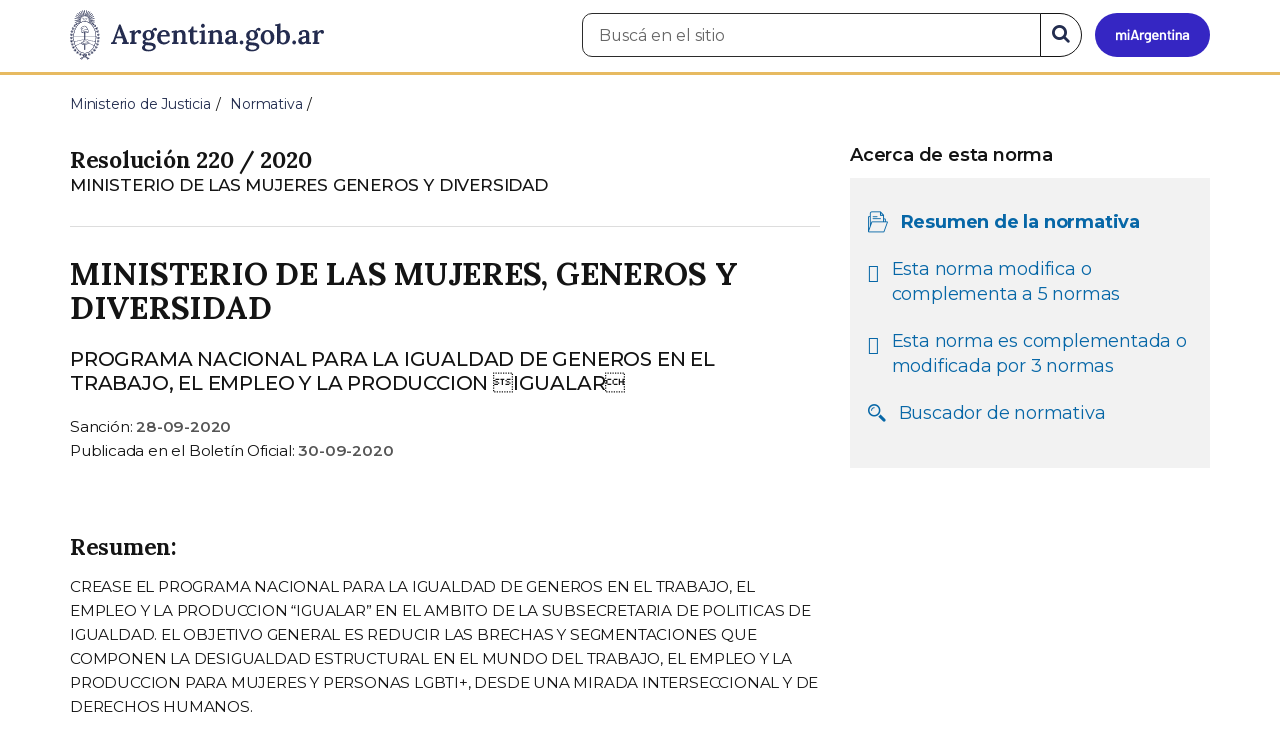

--- FILE ---
content_type: text/html; charset=utf-8
request_url: https://www.argentina.gob.ar/normativa/nacional/resoluci%EF%BF%BD%EF%BF%BDn-220-2020-342717
body_size: 7342
content:

 <!DOCTYPE html>
<html lang="es" dir="ltr" prefix="content: http://purl.org/rss/1.0/modules/content/ dc: http://purl.org/dc/terms/ foaf: http://xmlns.com/foaf/0.1/ rdfs: http://www.w3.org/2000/01/rdf-schema# sioc: http://rdfs.org/sioc/ns# sioct: http://rdfs.org/sioc/types# skos: http://www.w3.org/2004/02/skos/core# xsd: http://www.w3.org/2001/XMLSchema#">
<head>
  <link rel="profile" href="http://www.w3.org/1999/xhtml/vocab" />
  <meta name="viewport" content="width=device-width, initial-scale=1.0">
  <!-- Nav and address bar color -->
  <meta name="theme-color" content="#242C4F">
  <meta name="msapplication-navbutton-color" content="#242C4F">
  <meta name="apple-mobile-web-app-status-bar-style" content="#242C4F">
  <script>
  dataLayer = [{
    'userIPaddress': '192.168.32.103',
  }];
  </script>
  <!-- Google Tag Manager -->
  <script>(function(w,d,s,l,i){w[l]=w[l]||[];w[l].push({'gtm.start':
  new Date().getTime(),event:'gtm.js'});var f=d.getElementsByTagName(s)[0],
  j=d.createElement(s),dl=l!='dataLayer'?'&l='+l:'';j.async=true;j.src=
  'https://www.googletagmanager.com/gtm.js?id='+i+dl;f.parentNode.insertBefore(j,f);
  })(window,document,'script','dataLayer','GTM-P68ZXT');</script>
  <!-- End Google Tag Manager -->
  <meta http-equiv="Content-Type" content="text/html; charset=utf-8" />
<link href="https://www.argentina.gob.ar/manifest.json" rel="manifest" />
<meta name="description" content="Portal oficial del Estado argentino. Conocé cómo hacer trámites en organismos públicos, tramitalos en línea y recibí servicios digitales y beneficios." />
<meta name="keywords" content="gobierno, argentino, nacional, gobierno argentino, gobierno nacional, República Argentina, administración, gestión, pública, administración pública, gestión pública, digital, trámites, servicios, trámites en línea, gobierno digital, servicios en línea, servicios digitales, Estado, transparencia, ciudadanos, modernización, organismo, organismo público, organismos públicos, organismos, beneficios, beneficios" />
<link rel="image_src" href="https://www.argentina.gob.ar/sites/default/files/argentina-fb.png" />
<link rel="canonical" href="https://www.argentina.gob.ar/normativa/nacional/resoluci%EF%BF%BD%EF%BF%BDn-220-2020-342717" />
<link rel="shortlink" href="https://www.argentina.gob.ar/normativa/nacional/resoluci%EF%BF%BD%EF%BF%BDn-220-2020-342717" />
<meta property="og:site_name" content="Argentina.gob.ar" />
<meta property="og:url" content="https://www.argentina.gob.ar/" />
<meta property="og:title" content="Argentina.gob.ar" />
<meta property="og:description" content="Portal oficial del Estado argentino. Conocé cómo hacer trámites en organismos públicos, tramitalos en línea y recibí servicios digitales y beneficios." />
<meta property="og:image" content="https://www.argentina.gob.ar/sites/default/files/argentina-fb.png" />
<meta name="twitter:card" content="summary" />
<meta name="twitter:url" content="https://www.argentina.gob.ar/normativa/nacional/resoluci%EF%BF%BD%EF%BF%BDn-220-2020-342717" />
<meta name="twitter:title" content="Argentina.gob.ar" />
<meta name="twitter:description" content="Portal oficial del Estado argentino. Conocé cómo hacer trámites en organismos públicos, tramitalos en línea y recibí servicios digitales y beneficios." />
<meta name="twitter:image" content="https://www.argentina.gob.ar/sites/default/files/argentina-fb.png" />
<link rel="shortcut icon" href="https://www.argentina.gob.ar/profiles/argentinagobar/themes/argentinagobar/argentinagobar_theme/favicon.ico" type="image/vnd.microsoft.icon" />
<link rel="apple-touch-icon" href="https://www.argentina.gob.ar/sites/default/files/icon/icon-180x180.png" sizes="180x180" />
<link rel="apple-touch-icon-precomposed" href="https://www.argentina.gob.ar/sites/default/files/icon/icon-180x180.png" sizes="180x180" />
  <title>RESUMEN - RESOLUCIÓN 220 / 2020 - MINISTERIO DE LAS MUJERES, GENEROS Y DIVERSIDAD | Argentina.gob.ar</title>
  <style>
@import url("https://www.argentina.gob.ar/modules/system/system.base.css?t8s1vr");
</style>
<style>
@import url("https://www.argentina.gob.ar/profiles/argentinagobar/modules/argentinagobar/argentinagobar_search/css/search.css?t8s1vr");
@import url("https://www.argentina.gob.ar/profiles/argentinagobar/modules/argentinagobar/argentinagobar_webform/css/custom-chosen.css?t8s1vr");
@import url("https://www.argentina.gob.ar/modules/field/theme/field.css?t8s1vr");
@import url("https://www.argentina.gob.ar/profiles/argentinagobar/modules/contrib/field_hidden/field_hidden.css?t8s1vr");
@import url("https://www.argentina.gob.ar/modules/node/node.css?t8s1vr");
@import url("https://www.argentina.gob.ar/profiles/argentinagobar/modules/contrib/user_prune/css/user_prune.css?t8s1vr");
@import url("https://www.argentina.gob.ar/profiles/argentinagobar/modules/contrib/views/css/views.css?t8s1vr");
</style>
<style>
@import url("https://www.argentina.gob.ar/profiles/argentinagobar/modules/contrib/ctools/css/ctools.css?t8s1vr");
@import url("https://www.argentina.gob.ar/profiles/argentinagobar/modules/contrib/drupar_filtros/css/galeria.css?t8s1vr");
@import url("https://www.argentina.gob.ar/profiles/argentinagobar/modules/contrib/jgm_subastas/css/aabe.css?t8s1vr");
@import url("https://www.argentina.gob.ar/profiles/argentinagobar/modules/contrib/panels/css/panels.css?t8s1vr");
@import url("https://www.argentina.gob.ar/profiles/argentinagobar/modules/contrib/rate/rate.css?t8s1vr");
@import url("https://www.argentina.gob.ar/profiles/argentinagobar/modules/argentinagobar/argentinagobar_campana_gubernamental/css/argentinagobar_campana_gubernamental.css?t8s1vr");
</style>
<link type="text/css" rel="stylesheet" href="https://cdnjs.cloudflare.com/ajax/libs/font-awesome/4.7.0/css/font-awesome.css" media="all" />
<link type="text/css" rel="stylesheet" href="https://fonts.googleapis.com/css2?family=Encode+Sans:wght@100;200;300;400;500;600;700;800;900&amp;display=swap" media="all" />
<style>
@import url("https://www.argentina.gob.ar/profiles/argentinagobar/themes/contrib/poncho/vendor/bootstrap/css/bootstrap.min.css?t8s1vr");
@import url("https://www.argentina.gob.ar/profiles/argentinagobar/themes/contrib/poncho/css/icono-arg.css?t8s1vr");
@import url("https://www.argentina.gob.ar/profiles/argentinagobar/themes/contrib/poncho/css/poncho.min.css?t8s1vr");
</style>
  <!-- HTML5 element support for IE6-8 -->
  <!--[if lt IE 9]>
    <script src="//html5shiv.googlecode.com/svn/trunk/html5.js"></script>
  <![endif]-->
  <script src="/profiles/argentinagobar/libraries/jquery.jquery-371/jquery-3.7.1.min.js?v=3.7.1"></script>
<script>jQuery.migrateMute=true;jQuery.migrateTrace=false;</script>
<script src="/profiles/argentinagobar/libraries/jquery.jquery-migrate/jquery-migrate-3.5.2.min.js?v=3.5.2"></script>
<script src="https://www.argentina.gob.ar/misc/jquery-extend-3.4.0.js?v=3.7.1"></script>
<script src="https://www.argentina.gob.ar/misc/jquery-html-prefilter-3.5.0-backport.js?v=3.7.1"></script>
<script src="https://www.argentina.gob.ar/misc/jquery.once.js?v=1.2"></script>
<script src="https://www.argentina.gob.ar/misc/drupal.js?t8s1vr"></script>
<script src="https://www.argentina.gob.ar/profiles/argentinagobar/modules/contrib/jquery_update/js/jquery_browser.js?v=0.0.1"></script>
<script src="https://www.argentina.gob.ar/misc/form-single-submit.js?v=7.103"></script>
<script src="https://www.argentina.gob.ar/profiles/argentinagobar/modules/argentinagobar/argentinagobar_areas/js/colorFondoGrupoAtajos.js?t8s1vr"></script>
<script src="https://www.argentina.gob.ar/profiles/argentinagobar/modules/argentinagobar/argentinagobar_tramites/js/resize_media.js?t8s1vr"></script>
<script src="https://www.argentina.gob.ar/profiles/argentinagobar/modules/argentinagobar/argentinagobar_usuarios/js/limpiarCampo.js?t8s1vr"></script>
<script src="https://www.argentina.gob.ar/profiles/argentinagobar/modules/contrib/entityreference/js/entityreference.js?t8s1vr"></script>
<script src="https://www.argentina.gob.ar/sites/default/files/languages/es_-ItMtJilxuuiLFTCnmK_k5zP6zPqMXd_ji181zFXfvs.js?t8s1vr"></script>
<script src="https://www.argentina.gob.ar/profiles/argentinagobar/modules/contrib/drupar_filtros/js/mdBlank.js?t8s1vr"></script>
<script src="https://www.argentina.gob.ar/profiles/argentinagobar/modules/contrib/drupar_filtros/js/galeria.js?t8s1vr"></script>
<script src="https://www.argentina.gob.ar/profiles/argentinagobar/modules/contrib/drupar_filtros/js/jquery.touchSwipe.min.js?t8s1vr"></script>
<script src="https://www.argentina.gob.ar/profiles/argentinagobar/modules/contrib/jgm_subastas/js/aabe.js?t8s1vr"></script>
<script src="https://www.argentina.gob.ar/profiles/argentinagobar/modules/argentinagobar/argentinagobar_formularios/js/infoleg/schema_resumen_legislation.js?t8s1vr"></script>
<script src="https://www.argentina.gob.ar/profiles/argentinagobar/modules/argentinagobar/argentinagobar_webform/js/button.js?t8s1vr"></script>
<script src="https://www.argentina.gob.ar/profiles/argentinagobar/modules/contrib/vuce_calendario/js/button.js?t8s1vr"></script>
<script src="https://www.argentina.gob.ar/profiles/argentinagobar/modules/argentinagobar/argentinagobar_campana_gubernamental/js/argentinagobar_campana_gubernamental.js?t8s1vr"></script>
<script>dataLayer.push({
          'event_name': 'trackPageview',
          'nodo_id': '',
          'nodos_padres': '',
          'org_dependencia': '',
          'ministerio': '',
          'cont_tipo': '',
        });</script>
<script src="https://www.argentina.gob.ar/profiles/argentinagobar/themes/contrib/poncho/vendor/bootstrap/js/bootstrap.min.js?t8s1vr"></script>
<script src="https://www.argentina.gob.ar/profiles/argentinagobar/themes/contrib/poncho/js/scrolltotop.js?t8s1vr"></script>
<script src="https://www.argentina.gob.ar/profiles/argentinagobar/themes/contrib/poncho/js/datatables.min.js?t8s1vr"></script>
<script src="https://www.argentina.gob.ar/profiles/argentinagobar/themes/contrib/poncho/js/intl.min.js?t8s1vr"></script>
<script src="https://www.argentina.gob.ar/profiles/argentinagobar/themes/contrib/poncho/js/device-breadcrumb.js?t8s1vr"></script>
<script src="https://www.argentina.gob.ar/profiles/argentinagobar/themes/contrib/poncho/js/device-breadcrumb-listener.js?t8s1vr"></script>
<script src="https://www.argentina.gob.ar/profiles/argentinagobar/modules/contrib/jquery_update/js/jquery_position.js?v=0.0.1"></script>
<script>jQuery.extend(Drupal.settings, {"basePath":"\/","pathPrefix":"","setHasJsCookie":0,"ajaxPageState":{"theme":"argentinagobar_theme","theme_token":"WFTDmYq2FMq9lWwx8CaxRVsgyhu58inX1d058ihQjWQ","js":{"profiles\/argentinagobar\/modules\/argentinagobar\/argentinagobar_search\/js\/solr_search.js":1,"profiles\/argentinagobar\/themes\/contrib\/bootstrap\/js\/bootstrap.js":1,"\/profiles\/argentinagobar\/libraries\/jquery.jquery-371\/jquery-3.7.1.min.js":1,"0":1,"\/profiles\/argentinagobar\/libraries\/jquery.jquery-migrate\/jquery-migrate-3.5.2.min.js":1,"misc\/jquery-extend-3.4.0.js":1,"misc\/jquery-html-prefilter-3.5.0-backport.js":1,"misc\/jquery.once.js":1,"misc\/drupal.js":1,"profiles\/argentinagobar\/modules\/contrib\/jquery_update\/js\/jquery_browser.js":1,"misc\/form-single-submit.js":1,"profiles\/argentinagobar\/modules\/argentinagobar\/argentinagobar_areas\/js\/colorFondoGrupoAtajos.js":1,"profiles\/argentinagobar\/modules\/argentinagobar\/argentinagobar_tramites\/js\/resize_media.js":1,"profiles\/argentinagobar\/modules\/argentinagobar\/argentinagobar_usuarios\/js\/limpiarCampo.js":1,"profiles\/argentinagobar\/modules\/contrib\/entityreference\/js\/entityreference.js":1,"public:\/\/languages\/es_-ItMtJilxuuiLFTCnmK_k5zP6zPqMXd_ji181zFXfvs.js":1,"profiles\/argentinagobar\/modules\/contrib\/drupar_filtros\/js\/mdBlank.js":1,"profiles\/argentinagobar\/modules\/contrib\/drupar_filtros\/js\/galeria.js":1,"profiles\/argentinagobar\/modules\/contrib\/drupar_filtros\/js\/jquery.touchSwipe.min.js":1,"profiles\/argentinagobar\/modules\/contrib\/jgm_subastas\/js\/aabe.js":1,"profiles\/argentinagobar\/modules\/argentinagobar\/argentinagobar_formularios\/js\/infoleg\/schema_resumen_legislation.js":1,"profiles\/argentinagobar\/modules\/argentinagobar\/argentinagobar_webform\/js\/button.js":1,"profiles\/argentinagobar\/modules\/contrib\/vuce_calendario\/js\/button.js":1,"profiles\/argentinagobar\/modules\/argentinagobar\/argentinagobar_campana_gubernamental\/js\/argentinagobar_campana_gubernamental.js":1,"1":1,"profiles\/argentinagobar\/themes\/contrib\/poncho\/vendor\/bootstrap\/js\/bootstrap.min.js":1,"profiles\/argentinagobar\/themes\/contrib\/poncho\/js\/scrolltotop.js":1,"profiles\/argentinagobar\/themes\/contrib\/poncho\/js\/datatables.min.js":1,"profiles\/argentinagobar\/themes\/contrib\/poncho\/js\/intl.min.js":1,"profiles\/argentinagobar\/themes\/contrib\/poncho\/js\/device-breadcrumb.js":1,"profiles\/argentinagobar\/themes\/contrib\/poncho\/js\/device-breadcrumb-listener.js":1,"profiles\/argentinagobar\/modules\/contrib\/jquery_update\/js\/jquery_position.js":1},"css":{"modules\/system\/system.base.css":1,"profiles\/argentinagobar\/modules\/argentinagobar\/argentinagobar_search\/css\/search.css":1,"profiles\/argentinagobar\/modules\/argentinagobar\/argentinagobar_webform\/css\/custom-chosen.css":1,"modules\/field\/theme\/field.css":1,"profiles\/argentinagobar\/modules\/contrib\/field_hidden\/field_hidden.css":1,"modules\/node\/node.css":1,"profiles\/argentinagobar\/modules\/contrib\/user_prune\/css\/user_prune.css":1,"profiles\/argentinagobar\/modules\/contrib\/views\/css\/views.css":1,"profiles\/argentinagobar\/modules\/contrib\/ctools\/css\/ctools.css":1,"profiles\/argentinagobar\/modules\/contrib\/drupar_filtros\/css\/galeria.css":1,"profiles\/argentinagobar\/modules\/contrib\/jgm_subastas\/css\/aabe.css":1,"profiles\/argentinagobar\/modules\/contrib\/panels\/css\/panels.css":1,"profiles\/argentinagobar\/modules\/contrib\/rate\/rate.css":1,"profiles\/argentinagobar\/modules\/argentinagobar\/argentinagobar_campana_gubernamental\/css\/argentinagobar_campana_gubernamental.css":1,"https:\/\/cdnjs.cloudflare.com\/ajax\/libs\/font-awesome\/4.7.0\/css\/font-awesome.css":1,"https:\/\/fonts.googleapis.com\/css2?family=Encode+Sans:wght@100;200;300;400;500;600;700;800;900\u0026display=swap":1,"profiles\/argentinagobar\/themes\/contrib\/poncho\/vendor\/bootstrap\/css\/bootstrap.min.css":1,"profiles\/argentinagobar\/themes\/contrib\/poncho\/css\/icono-arg.css":1,"profiles\/argentinagobar\/themes\/contrib\/poncho\/css\/poncho.min.css":1}},"normativaSchema":{"name":"MINISTERIO DE LAS MUJERES, GENEROS Y DIVERSIDAD","alternateName":"PROGRAMA NACIONAL PARA LA IGUALDAD DE GENEROS EN EL TRABAJO, EL EMPLEO Y LA PRODUCCION \u0093IGUALAR\u0094","description":"CREASE EL PROGRAMA NACIONAL PARA LA IGUALDAD DE GENEROS EN EL TRABAJO, EL EMPLEO Y LA PRODUCCION \u201cIGUALAR\u201d EN EL AMBITO DE LA SUBSECRETARIA DE POLITICAS DE IGUALDAD. EL OBJETIVO GENERAL ES REDUCIR LAS BRECHAS Y SEGMENTACIONES QUE COMPONEN LA DESIGUALDAD ESTRUCTURAL EN EL MUNDO DEL TRABAJO, EL EMPLEO Y LA PRODUCCION PARA MUJERES Y PERSONAS LGBTI+, DESDE UNA MIRADA INTERSECCIONAL Y DE DERECHOS HUMANOS.","resumen":"CREASE EL PROGRAMA NACIONAL PARA LA IGUALDAD DE GENEROS EN EL TRABAJO, EL EMPLEO Y LA PRODUCCION \u201cIGUALAR\u201d EN EL AMBITO DE LA SUBSECRETARIA DE POLITICAS DE IGUALDAD. EL OBJETIVO GENERAL ES REDUCIR LAS BRECHAS Y SEGMENTACIONES QUE COMPONEN LA DESIGUALDAD ESTRUCTURAL EN EL MUNDO DEL TRABAJO, EL EMPLEO Y LA PRODUCCION PARA MUJERES Y PERSONAS LGBTI+, DESDE UNA MIRADA INTERSECCIONAL Y DE DERECHOS HUMANOS.","url":"https:\/\/www.argentina.gob.ar\/normativa\/nacional\/resoluci%C3%B3n-220-2020-342717","dependencia":"MINISTERIO DE LAS MUJERES GENEROS Y DIVERSIDAD","legislationIdentifier":"Resoluci\u00f3n   220 \/ 2020","tipoNorma":"Resoluci\u00f3n","datePublished":"2020-09-30","legislationDate":"2020-09-28"},"urlIsAjaxTrusted":{"\/normativa\/nacional\/resoluci%EF%BF%BD%EF%BF%BDn-220-2020-342717":true},"bootstrap":{"anchorsFix":"0","anchorsSmoothScrolling":"0","formHasError":1,"popoverEnabled":1,"popoverOptions":{"animation":1,"html":0,"placement":"right","selector":"","trigger":"click","triggerAutoclose":1,"title":"","content":"","delay":0,"container":"body"},"tooltipEnabled":1,"tooltipOptions":{"animation":1,"html":0,"placement":"auto left","selector":"","trigger":"focus hover","delay":0,"container":"body"}}});</script>
</head>
<body class="html not-front not-logged-in no-sidebars page-normativa page-normativa-nacional page-normativa-nacional-resoluci��n-220-2020-342717 i18n-es">
  <!-- Google Tag Manager (noscript) -->
  <noscript><iframe title="Script GTM" aria-hidden="true" src="//www.googletagmanager.com/ns.html?id=GTM-P68ZXT" style="display:none;visibility:hidden;height:0;width:0"></iframe></noscript>
  <!-- End Google Tag Manager (noscript) -->
    <h1 class="sr-only"><small>Presidencia de la Nación</small></h1>
  <div id="skip-link">
    <a href="#main-content" class="element-invisible element-focusable">Pasar al contenido principal</a>
  </div>
    
<header>
    <nav class="navbar navbar-top navbar-default border-bottom-amarillo">
      <div class="container">
        <div>
          <div class="navbar-header">
            <a class="navbar-brand" href="/" id="navbar-brand" aria-label="Argentina.gob.ar Presidencia de la Nación">
                              <img src="/profiles/argentinagobar/themes/argentinagobar/argentinagobar_theme/logo_argentina-azul.svg" alt="Argentina.gob.ar" height="50" width="254" />
                                                      </a>
              <a class="btn btn-mi-argentina btn-login visible-xs bg-miarg-azul" href="https://mi.argentina.gob.ar" title="Ingresar a Mi Argentina">
                  <i class="icono-arg-mi-argentina text-white"></i><span class="sr-only">Ir a Mi Argentina</span></a>
                                      <button onclick="jQuery('.navbar.navbar-top').addClass('state-search');" class="btn btn-mi-argentina btn-login visible-xs" aria-labelledby="edit-keys"><span class="fa fa-search fa-fw"></span><span class="sr-only">Buscar</span></button>       
                            </div>

                                          <div class="nav navbar-nav navbar-right hidden-xs">
    <button onclick="jQuery('.navbar.navbar-top').removeClass('state-search');" class="btn btn-link btn-search-reset visible-xs"> <i class="fa fa-times"><span class="sr-only">Cerrar el buscador</span></i></button>
    <div id="cd-login">
      
  <a href="https://mi.argentina.gob.ar/" id="btn-mi-argentina" class="btn hidden-xs p-l-1  btn-login bg-miarg-azul" aria-label="Ingresar a Mi Argentina">
<i class=" fa-3x fa icono-arg-mi-argentina-extended text-white p-t-0"><span class="sr-only">Mi Argentina</span></i></a>
</div>
<!-- <section id="block-argentinagobar-search-apache-solr-search-navbar" class="block block-argentinagobar-search clearfix"> -->

      
  <div class="pull-left">
  <form class="main-form" role="search" action="/normativa/nacional/resoluci%EF%BF%BD%EF%BF%BDn-220-2020-342717" method="post" id="apachesolr-search-custom-page-search-form" accept-charset="UTF-8"><div><input type="hidden" name="form_build_id" value="form-CaRHnEEfsbDb953jKiOJB3zUCaZXl3n41Ao6wW5pofo" />
<input type="hidden" name="form_id" value="apachesolr_search_custom_page_search_form" />
<div style="display:none;"><div class="form-item form-item-tarro-de-miel form-type-textfield form-group"> <label class="control-label" for="edit-tarro-de-miel">Dejar en blanco</label>
<input class="form-control form-text" type="text" id="edit-tarro-de-miel" name="tarro_de_miel" value="" size="60" maxlength="128" /></div></div><div class="input-group">
  <label class="sr-only" for="edit-keys">Buscar en el sitio</label><input placeholder="Buscá en el sitio" id="edit-keys" class="input-search form-control form-text" aria-label="Buscá en el sitio" type="text" name="keys" value="" size="20" maxlength="255" /><span class="input-group-btn"><button class="bg-white btn-search-reset btn btn-primary form-submit" aria-labelledby="edit-keys" aria-label="Buscar" type="submit" id="edit-submit" name="op" value="&lt;i class=&quot;fa fa-search text-primary&quot;&gt;&lt;/i&gt;&lt;span class=&quot;sr-only&quot;&gt;Buscar en el sitio&lt;/span&gt;"><i class="fa fa-search text-primary"></i><span class="sr-only">Buscar en el sitio</span></button>
</span></div>
</div></form></div>

<!-- </section> -->
</div>
                        
        </div>
      </div>
    </nav>
  </header>
<main>

    
            <span id="main-content"></span>

      <div class="container">
                                                              <div class="region region-content">
     <div id="block-system-main" class="block block-system clearfix">

      
  

<ol class="breadcrumb" itemscope itemtype="https://schema.org/BreadcrumbList"><li itemprop="itemListElement" itemscope itemtype="https://schema.org/ListItem" ><a itemprop="item" href="/"><span itemprop="name">Inicio</span></a><meta itemprop="position" content="1" /></li>
<li itemprop="itemListElement" itemscope itemtype="https://schema.org/ListItem" ><a itemprop="item" href="/justicia"><span itemprop="name">Ministerio de Justicia</span></a><meta itemprop="position" content="2" /></li>
<li itemprop="itemListElement" itemscope itemtype="https://schema.org/ListItem" ><a itemprop="item" href="/normativa"><span itemprop="name">Normativa</span></a><meta itemprop="position" content="3" /></li>
<li class="active" itemprop="itemListElement" itemscope itemtype="https://schema.org/ListItem" ><span itemprop="name">RESUMEN - RESOLUCIÓN   220 / 2020 - MINISTERIO DE LAS MUJERES, GENEROS Y DIVERSIDAD</span><meta itemprop="position" content="4" /></li>
</ol>
<section>
    <div class="row bloque-leyes-mobile">
        <div class="col-md-12">
           
        </div>

        <div class="col-md-8">
	    <article>

              <div class="m-b-2">
                                                <h1 class="h5 m-b-0"> Resolución   220 / 2020 </h1>
                <p class="lead m-b-0"><small>MINISTERIO DE LAS MUJERES GENEROS Y DIVERSIDAD</small></p>
                <p class="lead m-b-0"><small></small></p>
                          </div>
            <hr>

                <h2 class="h3 m-t-0">MINISTERIO DE LAS MUJERES, GENEROS Y DIVERSIDAD</h2>
                <p class="lead">PROGRAMA NACIONAL PARA LA IGUALDAD DE GENEROS EN EL TRABAJO, EL EMPLEO Y LA PRODUCCION IGUALAR</p>
              
                <p class="small m-b-0">
                    Sanción: <time class="fw-semibold" datetime="2020-09-28">28-09-2020</time>
                </p>

                                
                  <p class="small">
                    Publicada en el Boletín Oficial: <time class="fw-semibold" datetime="2020-09-30">30-09-2020</time>
                  </p>
              
                <div class="m-y-4">

                                        <h3 class="h5">Resumen:</h3>
                      <p class="small">CREASE EL PROGRAMA NACIONAL PARA LA IGUALDAD DE GENEROS EN EL TRABAJO, EL EMPLEO Y LA PRODUCCION “IGUALAR” EN EL AMBITO DE LA SUBSECRETARIA DE POLITICAS DE IGUALDAD. EL OBJETIVO GENERAL ES REDUCIR LAS BRECHAS Y SEGMENTACIONES QUE COMPONEN LA DESIGUALDAD ESTRUCTURAL EN EL MUNDO DEL TRABAJO, EL EMPLEO Y LA PRODUCCION PARA MUJERES Y PERSONAS LGBTI+, DESDE UNA MIRADA INTERSECCIONAL Y DE DERECHOS HUMANOS.</p>
                      <hr>
                  
                                        <h3 class="h5">Observaciones:</h5>
                      <p><b>ABROGADA</b> POR EL ARTICULO 1º DE LA RESOLUCION 292/2025 DEL MINISTERIO DE JUSTICIA, B.O. 16/05/2025, PAGINA 36.</p>
                      <hr>
                                  </div>
            
                		            <div class="m-b-1">
                        <!-- <a href="javascript:history.back()" class="btn btn-default m-r-1">Volver</a> -->
                        <a href="javascript:history.back()" id="btn-volver-dinamico" class="btn btn-default m-r-1" style="display: none;">Volver</a>

                        <script type="text/javascript">
                        (function() {
                            // 1. Verificamos si hay una página anterior
                            var tieneReferrer = document.referrer !== "";
                            
                            // 2. Verificamos el tipo de navegación (esto detecta recargas y aperturas nuevas)
                            var navegacion = window.performance.getEntriesByType("navigation")[0];
                            var esNavegacionNormal = navegacion && navegacion.type === "navigate";

                            // 3. ¿Es la primera página de esta pestaña?
                            // Si history.length es 1, la pestaña es nueva.
                            // Si es > 1 pero el referrer es de otro dominio, no mostramos el volver.
                            if (window.history.length > 1 && tieneReferrer) {
                                // Opcional: Validar que el referrer sea de tu mismo sitio
                                if (document.referrer.indexOf(window.location.hostname) !== -1) {
                                    document.getElementById('btn-volver-dinamico').style.display = 'inline-block';
                                }
                            }
                        })();
                        </script>

                                                    <!--?php dpm($norma['url']) ?-->
                            <a href="/normativa/nacional/resolución-220-2020-342717/texto"class="btn btn-primary m-r-1">Ver normativa</a>
                                                                                            </div>
                    <!-- <hr> -->
                
            </article>
            
         
        </div>

        <aside class="col-md-4">
            <div class="panel-pane pane-node-book-nav">
                <div class="pane-content">
                    <!-- Menú de navegación del libro -->
                    <div class="card card-body tit-nav">
                        <details class="device-panel-menu" open="true">
                            <summary class=" ar-details__title ">
                                <span class="text-left"><i class="fa fa-list p-r-1"></i>Acerca de esta norma </span> 
                            </summary>

                            <div id="book-navigation-61702" class="book-navigation details-info">
                                <nav class="page-sidebar menu-xs">
                                    
                                    
                                    <h3 class="hidden-xs fw-semibold">Acerca de esta norma </h3>
                                    <ul class="nav nav-stacked list-inline bloque-leyes">
                                        
                                        <li class="active">
                                            <div class="media">
                                            <div class="media-left">
                                            <i class="fa icono-arg-datos-abiertos-2 p-l-05"></i>
                                            </div>
                                            <div class="media-body">
                                                    <p class=""><a href="#">Resumen de la normativa</a></p>
                                                </div>
                                            </div>
                                        </li>
                                        
                                                                                      
                                            <li>
                                                <div class="media">
                                                    <div class="media-left">
                                                        <i class="fa fa-arrow-right p-l-05"></i>
                                                    </div>
                                                    <div class="media-body">
                                                        <p><a href="/normativa/nacional/resolución-220-2020-342717/normas-modificadas">Esta norma modifica o complementa a 5 normas </a></p>
                                                    </div>
                                                </div>
                                            </li>
                                                                                                                            <li>
                                                <div class="media">
                                                    <div class="media-left">
                                                        <i class="fa fa-arrow-left p-l-05"></i>
                                                    </div>
                                                    <div class="media-body">
                                                        <p><a href="/normativa/nacional/resolución-220-2020-342717/normas-modifican">Esta norma es complementada o modificada por 3 normas </a></p>
                                                    </div>
                                                </div>
                                            </li>
                                                                                <li>
                                            <div class="media">
                                            <div class="media-left">
                                            <i class="fa icono-arg-lupa p-l-05"></i>
                                            </div>
                                            <div class="media-body">
                                                    <p class=""><a href="/normativa">Buscador de normativa</a></p>
                                                </div>
                                            </div>
                                        </li>
               
                                    </ul>


                                </nav>
                            </div>
                        </details>
                    </div>
             
                </div>
            </div>
        </aside>

         

    </div>
</section>

<script>
    /**
     * Controla el status del componente <details>.
     * @summary Según el _media query_ lo imprime abierto o cerrado.
     * @returns {undefined}
    */
    const panelMenu = () => {
        const details = document.querySelectorAll(".device-panel-menu");
        if (window.innerWidth >= 991) {
            details.forEach((e) => e.setAttribute("open", true));
        } else if (window.innerWidth < 991) {
            details.forEach((e) => e.removeAttribute("open"));
        }
    };
    document.addEventListener("DOMContentLoaded", panelMenu);
    window.addEventListener('resize', panelMenu, true);
</script>

        



</div>
  </div>
      </div>
    
    
</main>

<footer class="main-footer">
  <div class="container">
  <div class="row">
      <div class="col-md-4 col-sm-12">
                        <div class="region region-footer1">
    <section id="block-menu-menu-footer-1" class="block block-menu clearfix">

        <h2 class="block-title h3 section-title h3 section-title">Trámites</h2>
    
  <ul class="menu nav"><li class="first leaf"><a href="/turnos">Turnos</a></li>
<li class="leaf"><a href="/jefatura/innovacion-ciencia-y-tecnologia/innovacion/tramites-distancia-tad">Trámites a distancia</a></li>
<li class="last leaf"><a href="/miargentina/mesadeayuda">Atención a la ciudadanía</a></li>
</ul>
</section>
  </div>
                </div>
      <div class="col-md-4 col-sm-12">
                        <div class="region region-footer2">
    <section id="block-menu-menu-footer-2" class="block block-menu clearfix">

        <h2 class="block-title h3 section-title h3 section-title">Acerca de la República Argentina</h2>
    
  <ul class="menu nav"><li class="first leaf"><a href="/pais">Nuestro país</a></li>
<li class="leaf"><a href="/normativa">Leyes argentinas</a></li>
<li class="leaf"><a href="/organismos">Organismos</a></li>
<li class="last leaf"><a href="/desregulacion/mapa-del-estado">Mapa del Estado</a></li>
</ul>
</section>
  </div>
                </div>
      <div class="col-md-4 col-sm-12">
                        <div class="region region-footer3">
    <section id="block-menu-menu-footer-3" class="block block-menu clearfix">

        <h2 class="block-title h3 section-title h3 section-title">Acerca de Argentina.gob.ar</h2>
    
  <ul class="menu nav"><li class="first leaf"><a href="/acerca">Acerca de este sitio</a></li>
<li class="leaf"><a href="/terminos-y-condiciones">Términos y condiciones</a></li>
<li class="last leaf"><a href="/sugerencias">Sugerencias</a></li>
</ul>
</section>
  </div>
                </div>
  </div>
  </div>
  <div class="container-fluid border-top-amarillo">
    <div class="row sub-footer">
      <div class="container">
        <div class="col-sm-6 m-y-1 p-x-0">
                        <!-- <p class="text-muted small m-b-2">
              <a href="https://creativecommons.org/licenses/by/4.0/deed.es" target="_blank" rel="noreferrer">Los contenidos de Argentina.gob.ar están licenciados bajo Creative Commons Atribución 4.0 Internacional</a>            </p> -->
          
        </div>
      </div>
    </div>
  </div>
</footer>

  <script src="https://www.argentina.gob.ar/profiles/argentinagobar/modules/argentinagobar/argentinagobar_search/js/solr_search.js?t8s1vr"></script>
<script src="https://www.argentina.gob.ar/profiles/argentinagobar/themes/contrib/bootstrap/js/bootstrap.js?t8s1vr"></script>
  <div id="scrolltotop_parent">
      <div tabindex="0" id="scrolltotop_arrow">
        <i class="icono fa fa-arrow-circle-up" title="Scroll hacia arriba"></i><span class="sr-only">Scroll hacia arriba</span>
      </div>
  </div>
</body>
</html>


--- FILE ---
content_type: application/javascript
request_url: https://www.argentina.gob.ar/profiles/argentinagobar/modules/argentinagobar/argentinagobar_formularios/js/infoleg/schema_resumen_legislation.js?t8s1vr
body_size: 597
content:
(function ($) {
  Drupal.behaviors.legislationSchema = {
    attach: function (context, settings) {
      
      // 1USO DE .once() 
      // Es la forma nativa de Drupal para evitar duplicados en llamadas AJAX.
      $('head', context).once('legislation-schema', function () {

        // VALIDACIÓN DE DATOS
        if (!settings.normativaSchema || typeof settings.normativaSchema !== 'object') {
          return;
        }

        var datos = settings.normativaSchema;

        // CONSTRUCCIÓN DINÁMICA
        // Solo agregamos propiedades si realmente tienen contenido.
        var schema = {
          "@context": "https://schema.org",
          "@type": "Legislation",
          "legislationJurisdiction": "AR",
          "inLanguage": "es-AR",
          "publisher": {
            "@type": "Organization",
            "name": "Infoleg – Información Legislativa y Documental",
            "url": "https://www.argentina.gob.ar/normativa"
          }
        };

        // Mapeo de campos simples (solo si existen y no están vacíos)
        var mapping = {
          "legislationIdentifier": datos.legislationIdentifier,
          "legislationType": datos.tipoNorma,
          "name": datos.name,
          "alternateName": datos.alternateName,
          // "description": datos.description,
          "description": "Resumen de la normativa",
          "abstract": datos.resumen,
          "url": datos.url,
          "legislationDate": datos.legislationDate,
          "datePublished": datos.datePublished
        };


        $.each(mapping, function(key, value) {
          if (value && value.toString().trim() !== "") {
            schema[key] = value;
          }
        });

        // ORGANIZACIÓN (Entidad compleja)
        if (datos.dependencia) {
          schema["legislationPassedBy"] = {
            "@type": "Organization",
            "name": datos.dependencia
          };
        }

        // INYECCIÓN
        $('<script>', {
          'id': 'dynamic-legislation-schema',
          'type': 'application/ld+json',
          'text': JSON.stringify(schema)
        }).appendTo('head');

      });
    }
  };
})(jQuery);